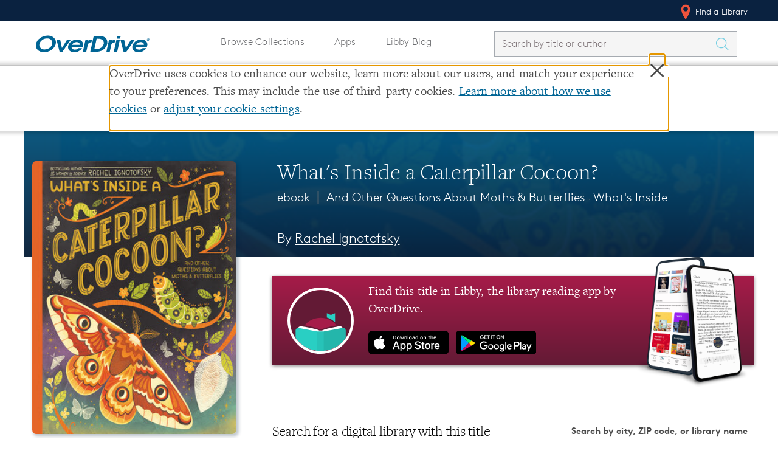

--- FILE ---
content_type: text/html; charset=utf-8
request_url: https://www.overdrive.com/media/9493833/whats-inside-a-caterpillar-cocoon
body_size: 11693
content:

<!doctype html>
    <html lang="en">

    <head>
        
        <title>eBook - What's Inside a Caterpillar Cocoon? by Rachel Ignotofsky &middot; OverDrive: Free ebooks, audiobooks & movies from your library.</title>

        <meta charset="utf-8">
<meta name="viewport" content="initial-scale=1.0,width=device-width" />


<meta name="accept-language" content="en-US">

<script type="text/javascript">
  
  var siteRoot = "/";
</script>



<meta name="google-site-verification" content="w23kN0ygbxxrf4-Z6ITOgUY8Gy_QZTkQ2dyJbAhDYyA" />
<meta name="apple-itunes-app" content="app-id=1076402606, app-argument=myURL">
<meta name="google-play-app" content="app-id=com.overdrive.mobile.android.libby">

<link rel="icon" href="/favicon.ico" />
<link rel="apple-touch-icon" sizes="180x180" href="/apple-touch-icon.png" />



<script>
    /* grunticon Stylesheet Loader | https://github.com/filamentgroup/grunticon | (c) 2012 Scott Jehl, Filament Group, Inc. | MIT license. */
    window.grunticon = function (e) { if (e && 3 === e.length) { var t = window, n = !(!t.document.createElementNS || !t.document.createElementNS("http://www.w3.org/2000/svg", "svg").createSVGRect || !document.implementation.hasFeature("http://www.w3.org/TR/SVG11/feature#Image", "1.1") || window.opera && -1 === navigator.userAgent.indexOf("Chrome")), o = function (o) { var r = t.document.createElement("link"), a = t.document.getElementsByTagName("script")[0]; r.rel = "stylesheet", r.href = e[o && n ? 0 : o ? 1 : 2], a.parentNode.insertBefore(r, a) }, r = new t.Image; r.onerror = function () { o(!1) }, r.onload = function () { o(1 === r.width && 1 === r.height) }, r.src = "[data-uri]" } };
    grunticon(["/Content/css/icons/icons.data.svg.css", "/Content/css/icons/icons.data.png.css", "/Content/css/icons/icons.fallback.css"]);
</script>

<noscript><link href="/Content/css/icons/icons.fallback.css" rel="stylesheet"></noscript>


<script src="/Content/js/vendor/modernizr.min.js"></script>



        
        <meta name="p:domain_verify" content="720b677ba5f982c14dc43cc5eb338e68" />
        
    <!-- Meta Tags -->
    <meta name="description" content="With warm and heart-fluttering illustrations, discover the next nonfiction picture book about butterflies and moths from the creator of the New York Times bestseller Women in Science!Butterflies soar in the sunlight. While moths flutter under the ..." />
        <meta property="od:id" content="566d0fb4-367f-4a3f-a148-728a85db5382" />

    <!-- Open Graph -->
    <meta property="og:title" content="eBook - What's Inside a Caterpillar Cocoon?">
    <meta property="og:url" content="https://www.overdrive.com/media/9493833/whats-inside-a-caterpillar-cocoon" />
    <meta property="og:description" content="With warm and heart-fluttering illustrations, discover the next nonfiction picture book about butterflies and moths from the creator of the New York Times bestseller Women in Science!Butterflies soar in the sunlight. While moths flutter under the ..." />
    <meta property="og:image" content="https://img1.od-cdn.com/ImageType-400/0111-1/{566D0FB4-367F-4A3F-A148-728A85DB5382}IMG400.JPG">
    <meta property="og:site_name" content="OverDrive">


        <link href="/bundles/css?v=vZz2HqDjdNm7caSF7VUxN__oOrhb3ZTvIul3wSWAS8Y1" rel="stylesheet" type="text/css" media="screen" />

<link href="/bundles/MainNavigationV2css?v=biu8vVLoKT1wOKl9g63OMoVrm3w77MTY2HSsnme4_Vk1" rel="stylesheet" type="text/css" media="screen" />
        <link href="/bundles/Allcss?v=8yiV-XboDhHFLDda0iE81_JlZ1UK9PBjF_E_GF507kA1" rel="stylesheet" type="text/css" media="screen" />


        
        <style>
                
        </style>

        


    </head>

    <body class="">
        <!--[if lt IE 9]>
              <div class="outdated-browser">
                This website works best in newer web browsers - if possible, we suggest you
                <a href="http://browsehappy.com">upgrade</a>.
              </div>
            <![endif]-->

        <div class="cookie-banner" style="display:none"></div>
        <div class="container" style="margin-top:0;">

    <nav class="u_masthead" role="navigation">
        <a class="skip-to-content-link" href="#mainContent">Skip to content</a>

        <div class="upperNav">
            <div class="l-container">
                <ul class="u_nav">
                    <li class="u_nav__item u_nav__item-link u_nav__find-a-library">
                        <a href="/libraries"><span class="icon icon-locate-pin"></span> Find a Library</a>
                    </li>
                </ul>
            </div>
        </div>

        <div class="mainNav l-container">
            <a href="/" class="u_masthead__logo" aria-label="Home" tabindex="0">
                <img src="/Content/img/OverDrive_Logo 2020.svg" alt="OverDrive logo" />
            </a>

            <button class="toggle-nav" aria-label="Open navigation"></button>

            <div class="u_nav__dropdown hide">
                <ul class="u_nav pages desktopNav">
                    <li class="u_nav__item u_nav__item-link">
                        <a href="/explore">Browse Collections</a>
                    </li>
                    <li class="u_nav__item u_nav__item-link">
                        <a href="/apps">Apps</a>
                    </li>
                        <li class="u_nav__item u_nav__item-link">
                            <a href="https://libbylife.com">Libby Blog</a>
                        </li>
                </ul>

                <div class="u_search masthead_search " id="search">


<form action="/search" class="u_search__form  libbyBlogLinkStylingUpdates" method="get">                        <div class="u_search__form-cell-1">
                            <label id="search-label" for="searchInput" style="display: none">Search by title or author</label>
                            <input type="search"
                                   autocomplete="off"
                                   autocorrect="off"
                                   autocapitalize="off"
                                   spellcheck="false"
                                   id="searchInput"
                                   name="q"
                                   class="typeahead u_search__query"
                                   minlength="1"
                                   maxlength="250"
                                   required
                                   placeholder="Search by title or author"
                                   value=""
                                   aria-labelledby="search-label" />
                        </div>
                        <div class="u_search__form-cell-3">
                            <button class="u_search__submit" value="" aria-label="Search Titles" onclick="javascript: return submitSearch(this);">
                                <span class="icon icon-search" aria-hidden="true"></span>
                            </button>
                        </div>
</form>                </div>

                <ul class="u_nav pages mobileNav">
                    <li class="u_nav__item u_nav__item-link">
                        <a href="/explore">Browse Collections</a>
                    </li>
                    <li class="u_nav__item u_nav__item-link">
                        <a href="/apps">Apps</a>
                    </li>
                        <li class="u_nav__item u_nav__item-link">
                            <a href="https://libbylife.com">Libby Blog</a>
                        </li>
                    
                </ul>

                <ul class="u_nav desktopNav">
                </ul>

                <ul class="u_nav lowerNav">
                    <li class="u_nav__item u_nav__item-link">
                        <a href="/libraries"><span class="icon icon-locate-pin" aria-hidden="true"></span> Find a Library</a>
                    </li>
                </ul>
            </div>
        </div>
    </nav>



                <div class="breadcrumbs-container header">
                    


<div class="l-container">
    <div class="l-row">
        <ul class="breadcrumbs">

            <li class="breadcrumbs__crumb">
                    <a href="/" aria-label="Navigate to homepage" >
                        <img alt="OverDrive Logo" src="/Content/img/logos/logo-32.png" />
                    </a>
            </li>
            <li class="breadcrumbs__crumb">
<a aria-label="Navigate to Media" href="/search">Media</a>            </li>
            <li class="breadcrumbs__crumb">
<a aria-label="Navigate to What&#39;s Inside a Caterpillar Cocoon?" href="/media/9493833/whats-inside-a-caterpillar-cocoon">What's Inside a Caterpillar Cocoon?</a>            </li>
        </ul>
    </div>
</div>
                </div>






        <main class="l-container">
            <span id="mainContent" class="anchor"></span>
            
        <div class="title-hero">
            <div class="l-container">
                <div class="title-page__info">
                    

<h1 class="title-page__title">What's Inside a Caterpillar Cocoon?</h1>
<h2 class="title-page__series">
    ebook



            <span class="mid">&mid;</span>
And Other Questions About Moths & Butterflies                <span> &middot; </span>
<a href="/series/whats-inside">What&#39;s Inside</a></h2>


        <h3 class="header-author">
            By <a aria-label="Search by author, Rachel Ignotofsky" class="header-author-link" href="/creators/1092878/rachel-ignotofsky">Rachel Ignotofsky</a>
        </h3>


                </div>

                <div class="title-page__cover">
                        <div class="cover" id="sample-target">
                            

    <img not-data-src="/Content/img/load.gif"
         src="https://img1.od-cdn.com/ImageType-400/0111-1/{566D0FB4-367F-4A3F-A148-728A85DB5382}IMG400.JPG"
         srcset=""
         alt="cover image of What&#39;s Inside a Caterpillar Cocoon?"
         data-ga-action="cover"
         data-title="What&#39;s Inside a Caterpillar Cocoon?"
         data-id="9493833"
         onerror="this.onerror = null; this.srcset = ''; this.src = '/media/default-cover-image?title=What%27s%20Inside%20a%20Caterpillar%20Cocoon%3F';" />

                        </div>

                    <div class="title-actions">
                                <button class="btn btn--big btn--general btn--sample">Read a Sample</button>

                        <div style="display: none;" class="add-to-favorites">
                            <img src="/Content/img/heart.png" alt="" /><p>Add Book To Favorites</p>
                        </div>
                    </div>

                </div>
            </div>
        </div>
    
                <div class="messageContainer">
                    <!-- Page-level messages -->
                    
                    
                </div>
            
            




<link href="/bundles/detailsv2css?v=oWIzqkzlluiGeMVQaxGDmGUZka6QgB7gNz7HqC6wGa01" rel="stylesheet" type="text/css" media="screen" />





<div class="prompt-modal__shade">
  <div class="prompt-modal">
    <div class="prompt-modal__close" data-action="close-prompt">
      <span class="icon icon-delete"></span>
    </div>
    <header class="prompt-modal__header">
      <!--<h1 class="prompt-modal__title">Is this your library?</h1>-->
      <h1 class="prompt-modal__title">Sign up to save your library</h1>
      <!-- <h2 class="prompt-modal__subtitle"></h2> -->
    </header>

    <div class="prompt-modal__content">


     <p>
        With an OverDrive account, you can save your favorite libraries 
       for at-a-glance information about availability. <a href="">Find out more</a>
       about OverDrive accounts.
      </p>
    </div>

    <!-- <form>
      <label>Enter something</label>
      <input type="text" />

      <label>Something else</label>
      <input type="text" />

    </form> -->




    <div class="prompt-modal__save-cancel">
      <button class="btn btn--general-heavy btn--inline">Save</button>&nbsp;&nbsp;
      <a href="#">Not today</a>
    </div>

  </div>
</div>



<section class="title-page title-page--ebook">


    <div class="l-row">
        <div class="title-page__wrapper">
            


<div class="metadata_container">
    <h3 class="metadata_label">Format</h3>
    <p class="metadata_text">ebook</p>
</div>


    <div class="metadata_container">
        <h3 class="metadata_label">ISBN</h3>
        <p class="metadata_text">9780593176573</p>
    </div>

    <div class="metadata_container">
        <h3 class="metadata_label">Series</h3>
        <p class="metadata_text"><a aria-label="Search by series, What&#39;s Inside" href="/series/whats-inside">What&#39;s Inside</a></p>
    </div>

        <div class="metadata_container">
            <h3 class="metadata_label">Author</h3>
            <p class="metadata_text"><a aria-label="Search by author, Rachel Ignotofsky" href="/creators/1092878/rachel-ignotofsky">Rachel Ignotofsky</a></p>
        </div>


    <div class="metadata_container">
        <h3 class="metadata_label">Publisher</h3>
        <p class="metadata_text"><a aria-label="Search by publisher, Random House Children&#39;s Books" href="/publishers/random-house-childrens-books">Random House Children&#39;s Books</a></p>
    </div>

    <div class="metadata_container">
        <h3 class="metadata_label">Release</h3>
        <p class="metadata_text">05 September 2023</p>
    </div>


<div class="metadata_container">
    <h3 class="metadata_label">Share</h3>
    <div class="social-shares">
        <a href="//www.facebook.com/sharer/sharer.php?u=https://www.overdrive.com/media/9493833/whats-inside-a-caterpillar-cocoon" target="_blank" rel="noreferrer">
            <img src="/Content/img/facebook-icon.png" alt="Share on Facebook" />
        </a>
        <a href="//www.pinterest.com/pin/create/button/?media=https://img1.od-cdn.com/ImageType-400/0111-1/{566D0FB4-367F-4A3F-A148-728A85DB5382}IMG400.JPG&description=Start%20reading%20%27What%27s%20Inside%20a%20Caterpillar%20Cocoon%3F%27%20on%20OverDrive%3A%20https%3A%2F%2Fwww.overdrive.com%2Fmedia%2F9493833%2Fwhats-inside-a-caterpillar-cocoon&url=https://www.overdrive.com/media/9493833/whats-inside-a-caterpillar-cocoon" target="_blank" rel="noreferrer">
            <img src="/Content/img/pintrest-icon.png" alt="Share on Pinterest" />
        </a>
    </div>
</div>

    <div class="metadata_container">
        <h3 class="metadata_label">Subjects</h3>
                <a class="subject_link" href="/subjects/juvenile-nonfiction" aria-label="Search by subject, Juvenile Nonfiction">
                    <span class="subject_name">Juvenile Nonfiction</span>
                    <span class="icon icon-arrow-right"></span>
                </a>
                <a class="subject_link" href="/subjects/nature" aria-label="Search by subject, Nature">
                    <span class="subject_name">Nature</span>
                    <span class="icon icon-arrow-right"></span>
                </a>
                <a class="subject_link" href="/subjects/science" aria-label="Search by subject, Science">
                    <span class="subject_name">Science</span>
                    <span class="icon icon-arrow-right"></span>
                </a>

    </div>

        </div>

        <div class="title-page__wrapper-right">
<link href="/bundles/libbypromocss?v=XUz2DkZJ7unP5t6I-ZQnWrP-TIfYBpBPLRDKST5S7Q81" rel="stylesheet" type="text/css" media="screen" />

<a href="https://www.overdrive.com/apps/libby" id="libby-promo-link desktop-store-link" aria-label="Find this title in Libby, the library reading app by OverDrive.">
    <div class="promo__body">
        <div class="promo__libby-icon">
            <img class="promo-libby-icon__image" src="https://images.contentstack.io/v3/assets/blt3d151d94546d0edd/bltcc935677b1de2df0/637255e2da728110eb039b47/Libby_app_icon.svg" />
        </div>
        <div class="promo__cta">
            <p class="promo-cta__text">
                Find this title in Libby, the library reading app by OverDrive.
            </p>
            <img class="promo-cta__app-store-icon store__icon" src="https://images.contentstack.io/v3/assets/blt3d151d94546d0edd/bltfacec7fe96473dba/637255e2a32209106e8b0a47/app-store-button-en.svg" alt="Download Libby on the App Store" />
            <img class="promo-cta__google-play-icon store__icon" src="https://images.contentstack.io/v3/assets/blt3d151d94546d0edd/bltc1d54fabb181f16f/637255e2411e3c10e45fd95c/play-store-badge-en.svg" alt="Download Libby on Google Play" />
        </div>
        <div class="promo__phone">
            <img class="promo-phone__image" src="https://images.contentstack.io/v3/assets/blt3d151d94546d0edd/blt96637953bca8f11b/642dbad30afb1c108e793645/LibbyDevices.png" />
        </div>
    </div>
</a>
<div class="promo__body promo__shadow">

</div>

            <div class="title-page__acquire" id="acquire-bar">
    <div class="librarySearchBar">
        <h3>Search for a digital library with this title</h3>

        <div class="form-container">
            <form class="library-search-bar__form" style="position: relative;">
                <label id="inlineLibraryFilterLabel" for="inlineLibraryFilter">Search by city, ZIP code, or library name</label>
                <input type="search" class="query" id="inlineLibraryFilter" aria-labelledby="inlineLibraryFilterLabel" />
                <button type="button" class="icon icon-location library-search-bar__locator " aria-label="Use my location"></button>
                <button type="submit" class="btn btn--general-heavy btn--inline" aria-label="Search" value="">
                    <span class="icon icon-search"></span>
                </button>
            </form>

            <div id="positionResult">
                <a class="locationDetection" href="http://en.wikipedia.org/wiki/W3C_Geolocation_API" target="_blank" rel="noreferrer">Learn more about precise location detection</a>
            </div>
        </div>
    </div>
    <h3 class="librarySearchHeader">Title found at these libraries:</h3>
    <div id="positionSearchResult" class="searchTable-container">
        <table id="librariesTableByPosition" class="search-table">
            <thead class="tableHeader">
                <tr>
                    <th scope="col" class="libraryNameHeader">Library Name</th>
                    <th scope="col" class="distanceHeader">Distance</th>
                </tr>
            </thead>
            <tbody>
                <tr class="table-loading"><td>Loading...</td></tr>
            </tbody>
        </table>
    </div>
    <div class="seeMoreLibraries" style="display: none;">
        <a href="/media/9493833/libraries?slug=whats-inside-a-caterpillar-cocoon">View more libraries...</a>
    </div>
            </div>

            <div class="title-page__description">
                <div class="title-page__blurb short">
                    <b>With warm and heart-fluttering illustrations, discover the next nonfiction picture book about butterflies and moths from the creator of the <i>New York Times</i> bestseller <i>Women in Science!</i></b><br>Butterflies soar in the sunlight. While moths flutter under the moon and stars.<br>Find out more about these mysterious and majestic insects similarities and differences, and&#160;their awestrucking metamorphosis!&#160;<br>Rachel Ignotofsky's distinctive art style and engaging, informative text clearly answers any questions a child (or adult) could have about butterflies and moths in this nonfiction picture book series.
                    <div class="read-more-container">
                        <button class="read-more-button">...read more</button>
                    </div>
                </div>

                    <div id="title-page__series"></div>

                <div class="related-format-title"></div>
                
                <div class="mobile-metadata-column">
                    


<div class="metadata_container">
    <h3 class="metadata_label">Format</h3>
    <p class="metadata_text">ebook</p>
</div>


    <div class="metadata_container">
        <h3 class="metadata_label">ISBN</h3>
        <p class="metadata_text">9780593176573</p>
    </div>

    <div class="metadata_container">
        <h3 class="metadata_label">Series</h3>
        <p class="metadata_text"><a aria-label="Search by series, What&#39;s Inside" href="/series/whats-inside">What&#39;s Inside</a></p>
    </div>

        <div class="metadata_container">
            <h3 class="metadata_label">Author</h3>
            <p class="metadata_text"><a aria-label="Search by author, Rachel Ignotofsky" href="/creators/1092878/rachel-ignotofsky">Rachel Ignotofsky</a></p>
        </div>


    <div class="metadata_container">
        <h3 class="metadata_label">Publisher</h3>
        <p class="metadata_text"><a aria-label="Search by publisher, Random House Children&#39;s Books" href="/publishers/random-house-childrens-books">Random House Children&#39;s Books</a></p>
    </div>

    <div class="metadata_container">
        <h3 class="metadata_label">Release</h3>
        <p class="metadata_text">05 September 2023</p>
    </div>


<div class="metadata_container">
    <h3 class="metadata_label">Share</h3>
    <div class="social-shares">
        <a href="//www.facebook.com/sharer/sharer.php?u=https://www.overdrive.com/media/9493833/whats-inside-a-caterpillar-cocoon" target="_blank" rel="noreferrer">
            <img src="/Content/img/facebook-icon.png" alt="Share on Facebook" />
        </a>
        <a href="//www.pinterest.com/pin/create/button/?media=https://img1.od-cdn.com/ImageType-400/0111-1/{566D0FB4-367F-4A3F-A148-728A85DB5382}IMG400.JPG&description=Start%20reading%20%27What%27s%20Inside%20a%20Caterpillar%20Cocoon%3F%27%20on%20OverDrive%3A%20https%3A%2F%2Fwww.overdrive.com%2Fmedia%2F9493833%2Fwhats-inside-a-caterpillar-cocoon&url=https://www.overdrive.com/media/9493833/whats-inside-a-caterpillar-cocoon" target="_blank" rel="noreferrer">
            <img src="/Content/img/pintrest-icon.png" alt="Share on Pinterest" />
        </a>
    </div>
</div>

    <div class="metadata_container">
        <h3 class="metadata_label">Subjects</h3>
                <a class="subject_link" href="/subjects/juvenile-nonfiction" aria-label="Search by subject, Juvenile Nonfiction">
                    <span class="subject_name">Juvenile Nonfiction</span>
                    <span class="icon icon-arrow-right"></span>
                </a>
                <a class="subject_link" href="/subjects/nature" aria-label="Search by subject, Nature">
                    <span class="subject_name">Nature</span>
                    <span class="icon icon-arrow-right"></span>
                </a>
                <a class="subject_link" href="/subjects/science" aria-label="Search by subject, Science">
                    <span class="subject_name">Science</span>
                    <span class="icon icon-arrow-right"></span>
                </a>

    </div>

                </div>
            </div>
        </div>
    </div>
</section>

<div id="sample-viewer">
    <div id="sample-header-bar">
        <div class="l-container">
            <span id="sample-title">What's Inside a Caterpillar Cocoon?</span>
            <ul id="sample-actions">
                <li id="sample-fullscreen"><a href="/media/9493833/sample?slug=whats-inside-a-caterpillar-cocoon" aria-label="View sample in fullscreen" target="_blank" rel="noreferrer"><i class="icon icon-sample-fullscreen" aria-hidden="true"></i></a></li>
                <li id="sample-viewer-close"><a href="" aria-label="Close"><i class="icon icon-clear" aria-hidden="true"></i></a></li>
            </ul>
        </div>
    </div>
    <div id="sample-embed-bar">
        <div class="l-container">
            <div>
                <label for="sample-embed-codearea" id="sample-embed-directions" class="sample-embed-directions">Copy and paste the code into your website.</label>
                <textarea id="sample-embed-codearea" class="sample-embed-codearea" aria-labelledby="sample-embed-directions">&lt;div&gt;&lt;script src="https://www.overdrive.com/media/9493833/sample-embed?slug=whats-inside-a-caterpillar-cocoon"&gt;&lt;/script&gt;&lt;/div&gt;</textarea>
            </div>

        </div>
    </div>
    <div id="sample-holder" class="l-container" data-redirecturl="https://odcom-c0f55092779e0357a59ccf2249199a0a.read.overdrive.com/_d/embed.json?m=[base64]&s=82f39b4d762025ca537f55093c3ef26c56196eb0"></div>
    <div class="sample-viewer-close">
        <button aria-label="Close">Close</button>
    </div>
</div>

        </main>
            <div class="push"></div>
        </div>
        <div class="modal-backdrop" id="cookie" style="display:none"></div>

        

            <div id="stickyFooter">
                    <div class="breadcrumbs-container footer">
                        


<div class="l-container">
    <div class="l-row">
        <ul class="breadcrumbs">

            <li class="breadcrumbs__crumb">
                    <a href="/" aria-label="Navigate to homepage" >
                        <img alt="OverDrive Logo" src="/Content/img/logos/logo-32.png" />
                    </a>
            </li>
            <li class="breadcrumbs__crumb">
<a aria-label="Navigate to Media" href="/search">Media</a>            </li>
            <li class="breadcrumbs__crumb">
<a aria-label="Navigate to What&#39;s Inside a Caterpillar Cocoon?" href="/media/9493833/whats-inside-a-caterpillar-cocoon">What's Inside a Caterpillar Cocoon?</a>            </li>
        </ul>
    </div>
</div>
                    </div>



<div class="site-footer-container cs">
    <div class="l-container">
        <footer class="cs-site_footer" role="contentinfo">
            <div class="tablet-logo-block od-block">
                <div class="site-footer_od-Logo">
                    <h2><a href="https://company.overdrive.com/"><img src="https://images.contentstack.io/v3/assets/blt3d151d94546d0edd/bltd4e8f89433952ecc/637e57dc7140e510ae4a979f/OverDrive_Logo_2020Accessible.svg" alt="OverDrive, Inc." /></a></h2>
                </div>
            </div>
            <div class="site-footer_upper-bar">
                <div class="site-footer__section-logos">
                    <div class="site-footer_od-Logo">
                        <h2><a href="https://company.overdrive.com/"><img src="https://images.contentstack.io/v3/assets/blt3d151d94546d0edd/bltd4e8f89433952ecc/637e57dc7140e510ae4a979f/OverDrive_Logo_2020Accessible.svg" alt="OverDrive, Inc." /></a></h2>
                    </div>
                    <div class="site-footer_b-corp">
                        <a href="http://company.overdrive.com/company/who-we-are/"><img src="https://images.contentstack.io/v3/assets/blt3d151d94546d0edd/bltfae65e54fe675f7f/61980a252805e2112b29643b/B-Corp.png" alt="OverDrive Certified B Corporation" /></a>
                    </div>
                </div>
                    <div class="site-footer__section">
                        <div class="headerContainer" role="button" tabindex="0">
                            <h3 class="site-footer__section-heading">Our Apps</h3> <img src="/Content/img/icons/svg/Icon-arrow.svg" class="icon arrow-hide" alt="" />
                        </div>
                        
                        <ul class="site-footer__list footer-items-hide">
                                <li>
                                    <a target="_blank" rel="noreferrer" data-ga-action="exit" data-ga-location="Page Footer" data-ga-label="Libby" aria-label="Libby" href="https://overdrive.com/apps/libby">Libby</a>
                                </li>
                                <li>
                                    <a target="_blank" rel="noreferrer" data-ga-action="exit" data-ga-location="Page Footer" data-ga-label="Sora" aria-label="Sora" href="https://overdrive.com/apps/sora">Sora</a>
                                </li>
                                <li>
                                    <a target="_blank" rel="noreferrer" data-ga-action="exit" data-ga-location="Page Footer" data-ga-label="Kanopy" aria-label="Kanopy" href="https://kanopy.com">Kanopy</a>
                                </li>
                                <li>
                                    <a target="_blank" rel="noreferrer" data-ga-action="exit" data-ga-location="Page Footer" data-ga-label="TeachingBooks" aria-label="TeachingBooks" href="https://teachingbooks.net">TeachingBooks</a>
                                </li>
                                <li>
                                    <a target="_blank" rel="noreferrer" data-ga-action="exit" data-ga-location="Page Footer" data-ga-label="Help" aria-label="Help" href="https://help.overdrive.com">Help</a>
                                </li>
                        </ul>
                    </div>
                    <div class="site-footer__section">
                        <div class="headerContainer" role="button" tabindex="0">
                            <h3 class="site-footer__section-heading">Markets Served</h3> <img src="/Content/img/icons/svg/Icon-arrow.svg" class="icon arrow-hide" alt="" />
                        </div>
                        
                        <ul class="site-footer__list footer-items-hide">
                                <li>
                                    <a target="_blank" rel="noreferrer" data-ga-action="exit" data-ga-location="Page Footer" data-ga-label="Public Libraries" aria-label="Public Libraries" href="https://company.overdrive.com/public-libraries/">Public Libraries</a>
                                </li>
                                <li>
                                    <a target="_blank" rel="noreferrer" data-ga-action="exit" data-ga-location="Page Footer" data-ga-label="K-12 Schools" aria-label="K-12 Schools" href="https://www.overdrive.com/discoversora">K-12 Schools</a>
                                </li>
                                <li>
                                    <a target="_blank" rel="noreferrer" data-ga-action="exit" data-ga-location="Page Footer" data-ga-label="Business &amp; Law" aria-label="Business &amp; Law" href="https://company.overdrive.com/overdrive-professional/">Business &amp; Law</a>
                                </li>
                                <li>
                                    <a target="_blank" rel="noreferrer" data-ga-action="exit" data-ga-location="Page Footer" data-ga-label="Higher Education" aria-label="Higher Education" href="https://company.overdrive.com/academic-libraries/">Higher Education</a>
                                </li>
                                <li>
                                    <a target="_blank" rel="noreferrer" data-ga-action="exit" data-ga-location="Page Footer" data-ga-label="Publishers" aria-label="Publishers" href="https://company.overdrive.com/publishers/">Publishers</a>
                                </li>
                        </ul>
                    </div>
                    <div class="site-footer__section">
                        <div class="headerContainer" role="button" tabindex="0">
                            <h3 class="site-footer__section-heading">About</h3> <img src="/Content/img/icons/svg/Icon-arrow.svg" class="icon arrow-hide" alt="" />
                        </div>
                        
                        <ul class="site-footer__list footer-items-hide">
                                <li>
                                    <a target="_blank" rel="noreferrer" data-ga-action="exit" data-ga-location="Page Footer" data-ga-label="About OverDrive" aria-label="About OverDrive" href="https://company.overdrive.com/company-profile/who-we-are/">About OverDrive</a>
                                </li>
                                <li>
                                    <a target="_blank" rel="noreferrer" data-ga-action="exit" data-ga-location="Page Footer" data-ga-label="Careers at OverDrive" aria-label="Careers at OverDrive" href="https://company.overdrive.com/careers/">Careers at OverDrive</a>
                                </li>
                                <li>
                                    <a target="_blank" rel="noreferrer" data-ga-action="exit" data-ga-location="Page Footer" data-ga-label="Newsroom" aria-label="Newsroom" href="https://company.overdrive.com/company-profile/news/">Newsroom</a>
                                </li>
                                <li>
                                    <a target="_blank" rel="noreferrer" data-ga-action="exit" data-ga-location="Page Footer" data-ga-label="Leadership" aria-label="Leadership" href="https://company.overdrive.com/company-profile/executive-team/">Leadership</a>
                                </li>
                        </ul>
                    </div>
            </div>
            <div class="tablet-logo-block b-corp-block">
                <div class="site-footer_b-corp">
                    <a href="http://company.overdrive.com/company/who-we-are/"><img src="https://images.contentstack.io/v3/assets/blt3d151d94546d0edd/bltfae65e54fe675f7f/61980a252805e2112b29643b/B-Corp.png" alt="OverDrive Certified B Corporation" /></a>
                </div>
            </div>
            
        </footer>

    </div>
</div>
<div class="lower-footer-container lower-footer-color cs">
    <div class="l-container">
        <div class="site-footer_lower-bar-cs">
            <div class="site-footer_copyright-text">
                Copyright 2025 - All Rights Reserved
            </div>
            <div class="site-footer_privacy">
                <a data-ga-action="exit" data-ga-location="Page Footer" href="https://www.overdrive.com/policies">Privacy at OverDrive</a> | <a data-ga-action="exit" data-ga-location="Page Footer" href="https://www.overdrive.com/policies/terms-and-conditions">Terms and Conditions</a> | <a data-ga-action="exit" data-ga-location="Page Footer" href="https://www.overdrive.com/policies/accessibility">Accessibility Statement</a> | <button class="cs-footer_cookie-modal">Cookie settings</button>
            </div>
            <div class="site-footer_social">
                    <a data-ga-action="exit" data-ga-location="Page Footer" aria-label="Facebook" href="https://www.facebook.com/OverDriveInc" target="_blank" rel="noreferrer">
                        <img src="https://images.contentstack.io/v3/assets/blt3d151d94546d0edd/blt7a2766d202e20247/619805473ef32611631ed365/Facebook.svg" class="site-footer_csIcon" alt="Facebook" />
                    </a>
                    <a data-ga-action="exit" data-ga-location="Page Footer" aria-label="Instagram" href="https://www.instagram.com/overdrive.inc_/" target="_blank" rel="noreferrer">
                        <img src="https://images.contentstack.io/v3/assets/blt3d151d94546d0edd/blt40499efafde8943c/61980641187ccf1132c97c82/Instagram.svg" class="site-footer_csIcon" alt="Instagram" />
                    </a>
                    <a data-ga-action="exit" data-ga-location="Page Footer" aria-label="YouTube" href="https://www.youtube.com/user/DigitalBookDownloads" target="_blank" rel="noreferrer">
                        <img src="https://images.contentstack.io/v3/assets/blt3d151d94546d0edd/bltce0181b981d28765/619804a6edd9ba1119f0d5ce/youtube.svg" class="site-footer_csIcon" alt="YouTube" />
                    </a>
                    <a data-ga-action="exit" data-ga-location="Page Footer" aria-label="LinkedIn" href="https://www.linkedin.com/company/overdrive1/" target="_blank" rel="noreferrer">
                        <img src="https://images.contentstack.io/v3/assets/blt3d151d94546d0edd/blt1170a6404ea38154/61980547fe555630e9a2dd45/LinkedIn.svg" class="site-footer_csIcon" alt="LinkedIn" aria-label="" />
                    </a>
                    <a data-ga-action="exit" data-ga-location="Page Footer" aria-label="Bluesky" href="https://bsky.app/profile/libbyapp.com" target="_blank" rel="noreferrer">
                        <img src="https://images.contentstack.io/v3/assets/blt3d151d94546d0edd/blt2998c65b83fd4ee7/68236a9e6c97b5b58696dd63/bluesky-brands.svg" class="site-footer_csIcon" alt="Bluesky" />
                    </a>
                    <a data-ga-action="exit" data-ga-location="Page Footer" aria-label="Threads" href="https://www.threads.com/@overdrive.inc_" target="_blank" rel="noreferrer">
                        <img src="https://images.contentstack.io/v3/assets/blt3d151d94546d0edd/bltd480635b1fa83ed2/68236ac2f1c9634295673f02/threads-brands.svg" class="site-footer_csIcon" alt="Threads" />
                    </a>
            </div>
        </div>
    </div>
</div>            </div>

        <script></script>
        


        <script src="/bundles/js?v=hok-aH3K9SoGy_YzEuqUs60gXK3q019QVmCxaI3mXWs1"></script>

        <script src="/bundles/Allv2js?v=_rERqWr7ttSoGwDwVVJUijPladBeq0ST4S65PnatXGA1"></script>


        <script type="text/javascript">
                    window.OverDrive.EnableTlsSiteMessage = false;
                    window.OverDrive.ShowAboutPage = false;
                    window.OverDrive.BlockFastClickJs = true;
                    window.OverDrive.UsingContentStackFooter = true;
                    window.OverDrive.AddLibbyBlogTab = true;
                        window.OverDrive.FeatureFlags = { "bannerUpdate": true,"hide-library-map": true,"redirect-to-libby": true,"show-libby-blog-tab": true,"show-libby-promo-on-details": true,"use-contentstack-footer": true,"od-app-sunset": true,"v2-libraries-page": true,"OHP-2930": true,"hide-star-rating": true,"use-multi-uprival-ads": true,"tls-soft-removal": false,"cookie-settings-modal": true,"show-zinio-tc-transition-preview-page": true,"show-zinio-tc-transition-page": true,"show-zinio-transition-page": true,"show-zinio-transition-preview-page": true,"remove-fastclick": true,"v2-explore-page": true,"v2-collections-page": true,"use-ip-for-library-search": true,"search-libraries-by-query": true,"use-zelda-links": true,"add-new-account-settings": true,"tls-early-site-warning": false,"request-password-reset-link-captcha": true,"invalidate-session-on-password-change": true,"session-replay-fix": true,"hide-sample-embed-button": true,"rbd-school-transition-page": true,"rbd-student-info-page": true,"rbd-school-transition-complete-page": true,"explore-page-collections-link": false,"v2-site-search": true,"v2-header-breadcrumbs": true,"v2-main-nav": true,"policy-page-redirect": true,"show-about-page": false,"v2-related-titles": false,"show-apps-page": true,"show-rbdigital-pages": false,"v2-details-page": true,"v2-find-in-libraries-page": true,"coverImageAutoFormat": false,"v2-details-page-show-recommendations": true,"rbd-transition-page": true,"rbd-patron-info-page": true,"rbd-partner-info-page": true,"rbd-language-selection": true,"rbd-transition-complete-page": true};

        </script>

        <script src="/Content/js/v2/bundles/All_bundle.js"></script>

            <script src="/Content/js/v2/bundles/MainNavigationV2_bundle.js"></script>

<script src="/bundles/SiteSearchV2js?v=N2x1dGX8mPeiaJjC4ZoQru8FV8LqFnEM5oNJtI7eYsI1"></script>

        
    <script type="text/javascript">
        window.OverDrive.isLoggedIn = 'False' == 'True' ? true : false;
        window.OverDrive.savedLibrariesUrl = '/media/9493833/saved-libraries?slug=whats-inside-a-caterpillar-cocoon';
        window.OverDrive.reserveID = '566d0fb4-367f-4a3f-a148-728a85db5382';
        window.OverDrive.titleId = 9493833;
        window.OverDrive.timeoutText = 'The server took too long to send the data.';
        window.OverDrive.enericErrorText = 'An error occurred on the server. Please try again in a minute.';
        window.OverDrive.librarySearchUrl = '/_Ajax/get-libraries-for-media?mediaId=9493833' + "&resultLimit=3";
        window.OverDrive.geocodeFailureText = 'We were unable to pinpoint your location - please try searching instead';
        window.OverDrive.getPositionUrl = '/_Ajax/get-position';
        window.OverDrive.librariesUrl = '/media/9493833/libraries?slug=whats-inside-a-caterpillar-cocoon';
        window.OverDrive.seriesSlug = 'whats-inside';
        window.OverDrive.getSeriesUrl = '/media/get-series?titleId=9493833';
        window.OverDrive.seriesUrlBlankTitle = '/media/get-series?titleId=TITLEID';
        window.OverDrive.relatedFormatTitleUrl = '/media/related-formats?titleId=9493833';
        window.OverDrive.isAudiobook = 'eBook' == "Audiobook" ? true : false;
        window.OverDrive.coverHeight = '680';
        window.OverDrive.coverWidth = '510';
        window.OverDrive.coverColor = '#E56528';
        window.OverDrive.titleName = "What&#39;s Inside a Caterpillar Cocoon?";
        window.OverDrive.location = "39.9625,-83.0061";
        window.OverDrive.useIpLocation = 'True' == 'True' ? true : false;
        window.viewportUnitsBuggyfill.init();
    </script>
    <script src="/Content/js/v2/bundles/TitleDetailsPage_bundle.js"></script>


        
        
<script type="application/ld+json">
  {
  "@context": "http://schema.org",
  "@type": "WebSite",
  "url": "https://www.overdrive.com/",
  "potentialAction": {
    "@type": "SearchAction",
    "target": "https://www.overdrive.com/search?q={search_term_string}",
    "query-input": "required name=search_term_string"
    }
  }
</script>
        

    </body>
</html>
